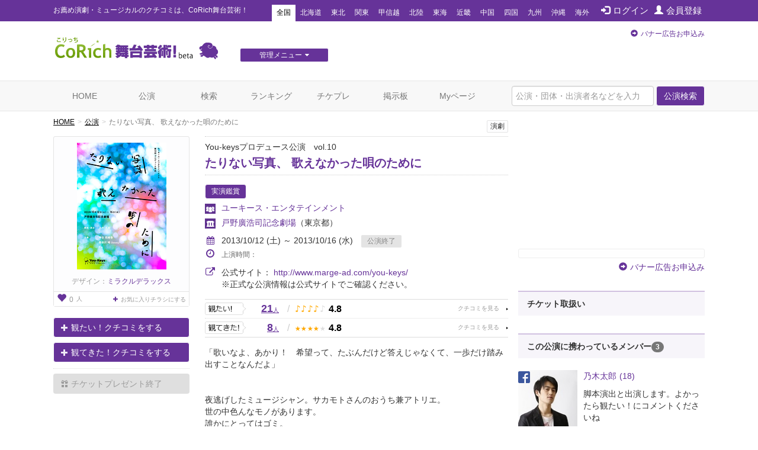

--- FILE ---
content_type: text/html; charset=utf-8
request_url: https://www.google.com/recaptcha/api2/aframe
body_size: 265
content:
<!DOCTYPE HTML><html><head><meta http-equiv="content-type" content="text/html; charset=UTF-8"></head><body><script nonce="4SwdT0pVre6zXfrdSDdowg">/** Anti-fraud and anti-abuse applications only. See google.com/recaptcha */ try{var clients={'sodar':'https://pagead2.googlesyndication.com/pagead/sodar?'};window.addEventListener("message",function(a){try{if(a.source===window.parent){var b=JSON.parse(a.data);var c=clients[b['id']];if(c){var d=document.createElement('img');d.src=c+b['params']+'&rc='+(localStorage.getItem("rc::a")?sessionStorage.getItem("rc::b"):"");window.document.body.appendChild(d);sessionStorage.setItem("rc::e",parseInt(sessionStorage.getItem("rc::e")||0)+1);localStorage.setItem("rc::h",'1764325659096');}}}catch(b){}});window.parent.postMessage("_grecaptcha_ready", "*");}catch(b){}</script></body></html>

--- FILE ---
content_type: text/javascript;charset=UTF-8
request_url: https://s-rtb.send.microad.jp/ad?spot=a91440aaf1ffb8e92edbad5a6e19321b&cb=microadCompass.AdRequestor.callback&url=https%3A%2F%2Fstage.corich.jp%2Fstage%2F49282&vo=true&mimes=%5B100%2C300%2C301%2C302%5D&cbt=1570ce81aaae21019aca010c79&pa=false&ar=false&ver=%5B%22compass.js.v1.20.1%22%5D
body_size: 160
content:
microadCompass.AdRequestor.callback({"spot":"a91440aaf1ffb8e92edbad5a6e19321b","sequence":"2","impression_id":"8410110185373145258"})

--- FILE ---
content_type: text/javascript;charset=UTF-8
request_url: https://s-rtb.send.microad.jp/ad?spot=8c3f211eec6c843616fb13eb86c373b2&cb=microadCompass.AdRequestor.callback&url=https%3A%2F%2Fstage.corich.jp%2Fstage%2F49282&vo=true&mimes=%5B100%2C300%2C301%2C302%5D&cbt=8a9e506ae48790019aca010bff&pa=false&ar=false&ver=%5B%22compass.js.v1.20.1%22%5D
body_size: 160
content:
microadCompass.AdRequestor.callback({"spot":"8c3f211eec6c843616fb13eb86c373b2","sequence":"2","impression_id":"8270410185373145258"})

--- FILE ---
content_type: text/javascript;charset=UTF-8
request_url: https://s-rtb.send.microad.jp/ad?spot=6df4aa8dbbf5de8e409df2976e9e667c&cb=microadCompass.AdRequestor.callback&url=https%3A%2F%2Fstage.corich.jp%2Fstage%2F49282&vo=true&mimes=%5B100%2C300%2C301%2C302%5D&cbt=161bd3ea793c7b019aca010c4d&pa=false&ar=false&ver=%5B%22compass.js.v1.20.1%22%5D
body_size: 160
content:
microadCompass.AdRequestor.callback({"spot":"6df4aa8dbbf5de8e409df2976e9e667c","sequence":"2","impression_id":"8409110185373145258"})

--- FILE ---
content_type: text/javascript;charset=UTF-8
request_url: https://s-rtb.send.microad.jp/ad?spot=2f677c3516dd8f1f7e12696b488d44fe&cb=microadCompass.AdRequestor.callback&url=https%3A%2F%2Fstage.corich.jp%2Fstage%2F49282&vo=true&mimes=%5B100%2C300%2C301%2C302%5D&cbt=24e2c0bcb8a4cc019aca010c3b&pa=false&ar=false&ver=%5B%22compass.js.v1.20.1%22%5D
body_size: 160
content:
microadCompass.AdRequestor.callback({"spot":"2f677c3516dd8f1f7e12696b488d44fe","sequence":"2","impression_id":"8408810185373145258"})

--- FILE ---
content_type: text/javascript;charset=UTF-8
request_url: https://s-rtb.send.microad.jp/ad?spot=f413c5ac32774f749673c55ed7d771a1&cb=microadCompass.AdRequestor.callback&url=https%3A%2F%2Fstage.corich.jp%2Fstage%2F49282&vo=true&mimes=%5B100%2C300%2C301%2C302%5D&cbt=17d15bf1812afa019aca010c29&pa=false&ar=false&ver=%5B%22compass.js.v1.20.1%22%5D
body_size: 160
content:
microadCompass.AdRequestor.callback({"spot":"f413c5ac32774f749673c55ed7d771a1","sequence":"2","impression_id":"8341310185373145258"})

--- FILE ---
content_type: text/javascript;charset=UTF-8
request_url: https://s-rtb.send.microad.jp/ad?spot=e0bdc21891be94bba1414f98d8a31fd8&cb=microadCompass.AdRequestor.callback&url=https%3A%2F%2Fstage.corich.jp%2Fstage%2F49282&vo=true&mimes=%5B100%2C300%2C301%2C302%5D&cbt=ca00081b04e128019aca010c62&pa=false&ar=false&ver=%5B%22compass.js.v1.20.1%22%5D
body_size: 160
content:
microadCompass.AdRequestor.callback({"spot":"e0bdc21891be94bba1414f98d8a31fd8","sequence":"2","impression_id":"8409910185373145258"})

--- FILE ---
content_type: text/javascript;charset=UTF-8
request_url: https://s-rtb.send.microad.jp/ad?spot=cf1d963b5ca8a56004feba3cfa304e53&cb=microadCompass.AdRequestor.callback&url=https%3A%2F%2Fstage.corich.jp%2Fstage%2F49282&vo=true&mimes=%5B100%2C300%2C301%2C302%5D&cbt=9d1d6ad2eb2198019aca010c4f&pa=false&ar=false&ver=%5B%22compass.js.v1.20.1%22%5D
body_size: 160
content:
microadCompass.AdRequestor.callback({"spot":"cf1d963b5ca8a56004feba3cfa304e53","sequence":"2","impression_id":"8408910185373145258"})

--- FILE ---
content_type: text/javascript;charset=UTF-8
request_url: https://s-rtb.send.microad.jp/ad?spot=e0bdc21891be94bba1414f98d8a31fd8&cb=microadCompass.AdRequestor.callback&url=https%3A%2F%2Fstage.corich.jp%2Fstage%2F49282&vo=true&mimes=%5B100%2C300%2C301%2C302%5D&cbt=9e4ce561413bb8019aca010c77&pa=false&ar=false&ver=%5B%22compass.js.v1.20.1%22%5D
body_size: 160
content:
microadCompass.AdRequestor.callback({"spot":"e0bdc21891be94bba1414f98d8a31fd8","sequence":"2","impression_id":"8410010185373145258"})

--- FILE ---
content_type: application/javascript
request_url: https://stage.corich.jp/js/corich.js?20230410
body_size: 2993
content:
/* ========================================================================
 * corich　js
 * ======================================================================== */

/* =========
	ページトップへ
=========== */

$(document).ready(function() {
  var pagetop = $('.pagetop');
  $(window).scroll(function () {
    if ($(this).scrollTop() > 100) {
      pagetop.fadeIn();
    } else {
      pagetop.fadeOut();
    }
  });
  pagetop.click(function () {
    $('body, html').animate({ scrollTop: 0 }, 500);
    return false;
  });
});


/* =========
	カルーセル
=========== */

$(document).ready(function() {
  var owl = $('.owl-carousel');
  owl.owlCarousel({
    margin: 10,
 	autoplay:true,
    autoplayTimeout:5000,
    autoplayHoverPause:true,
    nav: true,
    loop: true,
    responsive: {
      0: {
        items: 1
      },
      600: {
        items: 3,
        slideBy:3
      },
      1000: {
        items: 3,
        slideBy:3

      }
    }
  });
});


/* =========
	スムーズスクロール	(アワードの総評、舞台詳細の説明)
=========== */
$(function(){
  // #で始まるアンカーをクリックした場合に処理
  $('a[href^="#feedback"],a[href^="#comment"]').click(function() {
    // スクロールの速度
    var speed = 400; // ミリ秒
    // アンカーの値取得
    var href= $(this).attr("href");
    // 移動先を取得
    var target = $(href == "#" || href == "" ? 'html' : href);
    // 移動先を数値で取得
    var position = target.offset().top;
    // スムーススクロール
    $('body,html').animate({scrollTop:position}, speed, 'swing');
    return false;
  });
});


/* =========
	スムーズスクロール

※ネタバレBOXと干渉するのでコメントアウト。

$(function() {
  // スクロールのオフセット値
  var offsetY = -10;
  // スクロールにかかる時間
  var time = 500;

  // ページ内リンクのみを取得
  $('a[href^=#]').click(function() {
    // 移動先となる要素を取得
    var target = $(this.hash);
    if (!target.length) return ;
    // 移動先となる値
    var targetY = target.offset().top+offsetY;
    // スクロールアニメーション
    $('html,body').animate({scrollTop: targetY}, time, 'swing');
    // ハッシュ書き換えとく
    window.history.pushState(null, null, this.hash);
    // デフォルトの処理はキャンセル
    return false;
  });
});

=========== */

/* =========
	並び替えのドロップダウン
=========== */


$(function() {
  $(".dropdown-menu li a").click(function(){
    $(this).parents('.dropdown').find('.dropdown-toggle').html($(this).text() + ' <span class="caret"></span>');
    $(this).parents('.dropdown').find('input[name="dropdown-value"]').val($(this).attr("data-value"));
  });
});


/* =========
	ツールチップ
=========== */

$(function () {
  $('[data-toggle="tooltip"]').tooltip();
})


/* =========
	バックリンク
=========== */

$(function(){
  $('a.back_to_prev_link').click(function(){
    history.back();
    return false;
  });
});


--- FILE ---
content_type: text/javascript;charset=UTF-8
request_url: https://s-rtb.send.microad.jp/ad?spot=4a44d0e377100bcc4c58c2c730bce9d2&cb=microadCompass.AdRequestor.callback&url=https%3A%2F%2Fstage.corich.jp%2Fstage%2F49282&vo=true&mimes=%5B100%2C300%2C301%2C302%5D&cbt=4e47c58b7cf0f4019aca010c12&pa=false&ar=false&ver=%5B%22compass.js.v1.20.1%22%5D
body_size: 160
content:
microadCompass.AdRequestor.callback({"spot":"4a44d0e377100bcc4c58c2c730bce9d2","sequence":"2","impression_id":"8270710185373145258"})

--- FILE ---
content_type: text/javascript;charset=UTF-8
request_url: https://s-rtb.send.microad.jp/ad?spot=8c3f211eec6c843616fb13eb86c373b2&cb=microadCompass.AdRequestor.callback&url=https%3A%2F%2Fstage.corich.jp%2Fstage%2F49282&vo=true&mimes=%5B100%2C300%2C301%2C302%5D&cbt=17f2e20a2e499d019aca010bec&pa=false&ar=false&ver=%5B%22compass.js.v1.20.1%22%5D
body_size: 160
content:
microadCompass.AdRequestor.callback({"spot":"8c3f211eec6c843616fb13eb86c373b2","sequence":"2","impression_id":"8270210185373145258"})

--- FILE ---
content_type: text/javascript;charset=UTF-8
request_url: https://s-rtb.send.microad.jp/ad?spot=62af176cb0a817ddec86c2b4e014c59b&cb=microadCompass.AdRequestor.callback&url=https%3A%2F%2Fstage.corich.jp%2Fstage%2F49282&vo=true&mimes=%5B100%2C300%2C301%2C302%5D&cbt=55220520f26738019aca010c15&pa=false&ar=false&ver=%5B%22compass.js.v1.20.1%22%5D
body_size: 160
content:
microadCompass.AdRequestor.callback({"spot":"62af176cb0a817ddec86c2b4e014c59b","sequence":"2","impression_id":"8270610185373145258"})

--- FILE ---
content_type: text/javascript;charset=UTF-8
request_url: https://s-rtb.send.microad.jp/ad?spot=62af176cb0a817ddec86c2b4e014c59b&cb=microadCompass.AdRequestor.callback&url=https%3A%2F%2Fstage.corich.jp%2Fstage%2F49282&vo=true&mimes=%5B100%2C300%2C301%2C302%5D&cbt=81afd9908783b8019aca010c02&pa=false&ar=false&ver=%5B%22compass.js.v1.20.1%22%5D
body_size: 160
content:
microadCompass.AdRequestor.callback({"spot":"62af176cb0a817ddec86c2b4e014c59b","sequence":"2","impression_id":"8270510185373145258"})

--- FILE ---
content_type: text/javascript;charset=UTF-8
request_url: https://s-rtb.send.microad.jp/ad?spot=4a44d0e377100bcc4c58c2c730bce9d2&cb=microadCompass.AdRequestor.callback&url=https%3A%2F%2Fstage.corich.jp%2Fstage%2F49282&vo=true&mimes=%5B100%2C300%2C301%2C302%5D&cbt=1097dd566a7f5e019aca010c26&pa=false&ar=false&ver=%5B%22compass.js.v1.20.1%22%5D
body_size: 161
content:
microadCompass.AdRequestor.callback({"spot":"4a44d0e377100bcc4c58c2c730bce9d2","sequence":"2","impression_id":"8270310185373145258"})

--- FILE ---
content_type: text/javascript;charset=UTF-8
request_url: https://s-rtb.send.microad.jp/ad?spot=2f677c3516dd8f1f7e12696b488d44fe&cb=microadCompass.AdRequestor.callback&url=https%3A%2F%2Fstage.corich.jp%2Fstage%2F49282&vo=true&mimes=%5B100%2C300%2C301%2C302%5D&cbt=5df2b71bc29cf4019aca010c28&pa=false&ar=false&ver=%5B%22compass.js.v1.20.1%22%5D
body_size: 160
content:
microadCompass.AdRequestor.callback({"spot":"2f677c3516dd8f1f7e12696b488d44fe","sequence":"2","impression_id":"8341410185373145258"})

--- FILE ---
content_type: text/javascript;charset=UTF-8
request_url: https://s-rtb.send.microad.jp/ad?spot=6df4aa8dbbf5de8e409df2976e9e667c&cb=microadCompass.AdRequestor.callback&url=https%3A%2F%2Fstage.corich.jp%2Fstage%2F49282&vo=true&mimes=%5B100%2C300%2C301%2C302%5D&cbt=9d5d47d9759960019aca010c50&pa=false&ar=false&ver=%5B%22compass.js.v1.20.1%22%5D
body_size: 160
content:
microadCompass.AdRequestor.callback({"spot":"6df4aa8dbbf5de8e409df2976e9e667c","sequence":"2","impression_id":"8409810185373145258"})

--- FILE ---
content_type: text/javascript;charset=UTF-8
request_url: https://s-rtb.send.microad.jp/ad?spot=a91440aaf1ffb8e92edbad5a6e19321b&cb=microadCompass.AdRequestor.callback&url=https%3A%2F%2Fstage.corich.jp%2Fstage%2F49282&vo=true&mimes=%5B100%2C300%2C301%2C302%5D&cbt=413855a7897110019aca010c64&pa=false&ar=false&ver=%5B%22compass.js.v1.20.1%22%5D
body_size: 160
content:
microadCompass.AdRequestor.callback({"spot":"a91440aaf1ffb8e92edbad5a6e19321b","sequence":"2","impression_id":"8410310185373145258"})

--- FILE ---
content_type: text/javascript;charset=UTF-8
request_url: https://s-rtb.send.microad.jp/ad?spot=cf1d963b5ca8a56004feba3cfa304e53&cb=microadCompass.AdRequestor.callback&url=https%3A%2F%2Fstage.corich.jp%2Fstage%2F49282&vo=true&mimes=%5B100%2C300%2C301%2C302%5D&cbt=2510e2490b36c8019aca010c3d&pa=false&ar=false&ver=%5B%22compass.js.v1.20.1%22%5D
body_size: 160
content:
microadCompass.AdRequestor.callback({"spot":"cf1d963b5ca8a56004feba3cfa304e53","sequence":"2","impression_id":"8409410185373145258"})

--- FILE ---
content_type: text/javascript;charset=UTF-8
request_url: https://s-rtb.send.microad.jp/ad?spot=f413c5ac32774f749673c55ed7d771a1&cb=microadCompass.AdRequestor.callback&url=https%3A%2F%2Fstage.corich.jp%2Fstage%2F49282&vo=true&mimes=%5B100%2C300%2C301%2C302%5D&cbt=17c622da2fd907019aca010c3c&pa=false&ar=false&ver=%5B%22compass.js.v1.20.1%22%5D
body_size: 160
content:
microadCompass.AdRequestor.callback({"spot":"f413c5ac32774f749673c55ed7d771a1","sequence":"2","impression_id":"8409010185373145258"})

--- FILE ---
content_type: application/javascript
request_url: https://stage.corich.jp/js/cpick.js
body_size: 36750
content:
// Copyright 2007-2009 futomi  http://www.html5.jp/
//
// Licensed under the Apache License, Version 2.0 (the "License");
// you may not use this file except in compliance with the License.
// You may obtain a copy of the License at
//
//   http://www.apache.org/licenses/LICENSE-2.0
//
// Unless required by applicable law or agreed to in writing, software
// distributed under the License is distributed on an "AS IS" BASIS,
// WITHOUT WARRANTIES OR CONDITIONS OF ANY KIND, either express or implied.
// See the License for the specific language governing permissions and
// limitations under the License.
//
// cpick.js v1.0.0

(function () {

/* -------------------------------------------------------------------
* constructor
* ----------------------------------------------------------------- */
cpick = function (trigger, target, p) {
	if( typeof(trigger) == "undefined" || ! trigger ) { return; }
	if( typeof(target) == "undefined" || ! target ) { return; }
	if( typeof(p) == "undefined" || ! p ) { return; }
	//
	if( ! /^input$/i.test(target.nodeName) || ! /^text$/.test(target.type) ) { return; }
	if( ! /^(input|button)$/i.test(trigger.nodeName) ) { return; }
	/* -------------------------------------------------------------------
	* default settings
	* ----------------------------------------------------------------- */
	var dp = {
		width: 200,
		height: 160,
		grid: 1,
		gridie: 2,
		show: 3,
		hide: 3,
		coloring: false
	};
	/* -------------------------------
	* initialize parameters
	* ----------------------------- */
	if( typeof(p) == "undefined" ) { p = {}; }
	for( var k in dp ) {
		if( typeof(p[k]) == "undefined" ) {
			p[k] = dp[k];
		}
	}
	// width of progress bar
	p.width = parseFloat(p.width);
	if( p.width < 100 ) {
		p.width = 100;
	} else if( p.width > 400 ) {
		p.width = 400;
	}
	// height of progress bar
	p.height = parseFloat(p.height);
	if( p.height < 100 ) {
		p.height = 100;
	} else if( p.height > 400 ) {
		p.height = 400;
	}
	// grid size of color palette
	p.grid = parseInt(p.grid);
	if( p.grid < 1 ) {
		p.grid = 1;
	} else if( p.grid > 5 ) {
		p.grid = 5;
	}
	// grid size of color palette for Internet Explorer
	p.gridie = parseInt(p.gridie);
	if( p.gridie < 1 ) {
		p.gridie = 1;
	} else if( p.gridie > 5 ) {
		p.gridie = 5;
	}
	// show speed
	p.show = parseInt(p.show);
	if( p.show < 0 ) {
		p.show = 0;
	} else if( p.show > 5 ) {
		p.show = 5;
	}
	// hide speed
	p.hide = parseInt(p.hide);
	if( p.hide < 0 ) {
		p.hide = 0;
	} else if( p.hide > 5 ) {
		p.hide = 5;
	}
	// boolean parameters
	var boolean_params = ["coloring"];
	for( var i=0; i<boolean_params.length; i++ ) {
		var k = boolean_params[i];
		if( typeof(p[k]) == "string" ) {
			if(p[k] == "true") {
				p[k] = true;
			} else if(p[k] == "false") {
				p[k] = false;
			}
		} else if( typeof(p[k]) != "boolean" ) {
			p[k] = dp[k];
		}
	}
	/* -------------------------------
	* save initialize parameters
	* ----------------------------- */
	var initp = {};
	for( var k in p ) {
		var v = p[k];
		initp[k] = v;
	}
	//
	this.p = p;
	this.initp = initp;
	this.nodes = {
		trigger: trigger,
		target: target,
		panel: null,
		palette: null,
		bar: null,
		pind: null,
		bind: null
	};
	// current color
	this.hls = { h:180, l:0.5, s:0.5 };
	this.rgb = { r:63, g:191, b:191 };
};

/* -------------------------------------------------------------------
* prototypes
* ----------------------------------------------------------------- */
var proto = cpick.prototype;

/* -------------------------------------------------------------------
* public methods
* ----------------------------------------------------------------- */

proto.prepare = function() {
	// set the current color
	var text = this.nodes.target.value;
	if( typeof(text) == "string" && text != "" ) {
		var rgb = this._conv_color_to_rgb(text);
		if( rgb != null ) {
			this.rgb = rgb;
			this.hls = this._rgb_to_hls(rgb);
		}
		// coloring the trigger element
		if(this.p.coloring == true) {
			this._coloring_trigger();
		}
	}
};

proto.flip = function() {
	var panel = this.nodes.panel;
	if(panel && this.nodes.panel.style.display != "none") {
		this.hide();
	} else {
		this.show();
	}
};

proto.show = function() {
	var panel = this.nodes.panel;
	if( typeof(panel) == "undefined" || ! panel ) {
		panel = this._create_panel();
		this.nodes.panel = panel;
		panel.style.display = "none";
	} else {
		if(panel._resizing == true) { return; }
	}
	var pos = this._get_element_abs_pos(this.nodes.trigger);
	//panel.style.top = pos.top + "px";
	//panel.style.left = (pos.left + pos.width + 10) + "px";
	panel.style.top = (pos.top + pos.height + 10) + "px";
	panel.style.left = (pos.left) + "px";
	this._show_selected_color_infomations();
	this._set_indicators();
	if(panel.style.display == "none") {
		panel.style.zIndex += 1;
		this._show_element(panel, this.p.show);
	}
};

proto.hide = function() {
	var panel = this.nodes.panel;
	if( panel == null ) { return; }
	if(panel._resizing == true) { return; }
	panel.style.zIndex = 1;
	this._hide_element(panel, this.p.hide);
};

/* -------------------------------------------------------------------
* private methods
* ----------------------------------------------------------------- */

proto._create_panel = function() {
	var p = this.p;
	var el = this.nodes.target;
	var margin = p.width * 0.03;
	var footer_height = 20;
	var border_width = 1;
	// outer frame
	var panel = this._create_div_node();
	panel._resizing = false;
	this._set_styles(panel, {
		borderColor: "#aaaaaa #666666 #666666 #aaaaaa",
		borderStyle: "solid",
		borderWidth: border_width + "px",
		backgroundColor: "#dddddd",
		width: p.width + "px",
		height: p.height + "px",
		position: "absolute",
		overflow: "hidden",
		display: "none",
		zIndex: 1
	});
	//
	var canvas = document.createElement("CANVAS");
	if ( canvas && canvas.getContext ) {
		canvas.width = p.width;
		canvas.height = p.height;
		this._set_styles(canvas, {
			position: "absolute",
			left: "0px",
			top: "0px"
		});
		var ctx = canvas.getContext('2d');
		var grad  = ctx.createLinearGradient(0,0, 0,p.height);
		grad.addColorStop(0, "#ffffff");
		grad.addColorStop(0.05, "#dddddd");
		grad.addColorStop(0.95, "#dddddd");
		grad.addColorStop(1, "#bbbbbb");
		ctx.fillStyle = grad;
		ctx.fillRect(0, 0, p.width, p.height);
		panel.appendChild(canvas);
	} else if(document.uniqueID) {
		var vml = "";
		vml += '<v:rect style="left:-1px; top:0px; width:' + p.width + 'px; height:' + p.height + 'px; position:absolute;" filled="true" stroked="false">';
		vml += '<v:fill type="gradient" color="#bbbbbb" color2="#ffffff" colors="5% #dddddd,95%#dddddd" />';
		vml += '</v:rect>';
		panel.innerHTML = vml;
	}
	this.nodes.panel = panel;
	document.body.appendChild(panel);
	// color palette
	var palette = this._create_div_node();
	this._set_styles(palette, {
		borderColor: "#888888 #ffffff #ffffff #888888",
		borderStyle: "solid",
		borderWidth: border_width + "px",
		backgroundColor: "#dddddd",
		width: ( (p.width - margin * 3) * 0.9 - border_width * 2 ) + "px",
		height: (p.height - footer_height - border_width * 2 - margin * 3) + "px",
		position: "absolute",
		left: margin + "px",
		top: margin + "px",
		overflow: "hidden",
		cursor: "pointer"
	});
	this.nodes.palette = palette;
	this._draw_palette();
	panel.appendChild(palette);
	// lightness bar
	var bar = this._create_div_node();
	this._set_styles(bar, {
		borderColor: "#888888 #ffffff #ffffff #888888",
		borderStyle: "solid",
		borderWidth: border_width + "px",
		backgroundColor: "#dddddd",
		width: ( (p.width - margin * 3) * 0.1 - border_width * 4 ) + "px",
		height: (p.height - footer_height - border_width * 2 - margin * 3) + "px",
		position: "absolute",
		left: ( (p.width - margin * 3) * 0.9 + border_width * 2 + margin * 2 ) + "px",
		top: margin + "px",
		overflow: "hidden",
		cursor: "pointer"
	});
	this.nodes.bar = bar;
	panel.appendChild(bar);
	// palette indicator
	var ie_quirks = false;
	if( document.uniqueID && document.compatMode == "BackCompat" ) {
		ie_quirks = true;
	}
	var pind = this._create_div_node();
	this._set_styles(pind, {
		backgroundColor: "transparent",
		border: "1px solid white",
		width: ie_quirks ? "5px" : "3px",
		height: ie_quirks ? "5px" : "3px",
		position: "absolute",
		left: "0px",
		top: "0px"
	});
	palette.appendChild(pind);
	this.nodes.pind = pind;
	// bar indicator
	var bind = this._create_div_node();
	this._set_styles(bind, {
		backgroundColor: "transparent",
		borderTop: "1px solid #888888",
		borderBottom: "1px solid #ffffff",
		width: bar.style.width,
		height: "5px",
		position: "absolute",
		left: "0px",
		top: "0px"
	});
	//
	var bind2 = this._create_div_node();
	this._set_styles(bind2, {
		backgroundColor: "transparent",
		borderTop: "1px solid #ffffff",
		borderBottom: "1px solid #888888",
		width: "100%",
		height: "3px"
	});
	bind.appendChild(bind2);
	//
	bar.appendChild(bind);
	this.nodes.bind = bind;
	// footer top
	ft_top = (p.height - footer_height - margin) + "px";
	// footer box
	var ft = this._create_div_node();
	this._set_styles(ft, {
		position: "absolute",
		top: ft_top,
		left: palette.style.left,
		width: (p.width - margin * 2) + "px",
		whiteSpace: "nowrap"
	});
	panel.appendChild(ft);
	//
	this._draw_lightness_bar();
	// selected color box
	var cbox = document.createElement("INPUT");
	cbox.type = "text";
	cbox.disabled = true;
	this._set_styles(cbox, {
		width: "30px",
		ackgroundColor: "#dddddd",
		fontFamily: "Arial,sans-serif",
		fontSize: "11px",
		marginRight: "3px",
		verticalAlign: "middle"
	});
	this.nodes.cbox = cbox;
	ft.appendChild(cbox);
	// selected color text box
	var tbox = document.createElement("INPUT");
	tbox.type = "text";
	tbox.maxLength = 7;
	this._set_styles(tbox, {
		width: "50px",
		fontSize: "11px",
		fontFamily: "Arial,sans-serif",
		marginRight: "3px",
		paddingLeft: "3px",
		borderWidth: border_width + "px",
		verticalAlign: "middle"
	});
	this.nodes.tbox = tbox;
	ft.appendChild(tbox);
	// OK button
	var okb = document.createElement("INPUT");
	okb.type = "button";
	okb.value = " O K ";
	this._set_styles(okb, {
		marginTop: "0px",
		marginBottom: "0px",
		marginRight: "3px",
		paddingLeft: "2px",
		paddingRight: "2px",
		fontFamily: "Arial,sans-serif",
		fontSize: "10px",
		verticalAlign: "middle"
	});
	ft.appendChild(okb);
	// Cancel button
	var ccb = document.createElement("INPUT");
	ccb.type = "button";
	ccb.value = "Close";
	this._set_styles(ccb, {
		marginTop: "0px",
		marginBottom: "0px",
		paddingLeft: "2px",
		paddingRight: "2px",
		fontFamily: "Arial,sans-serif",
		fontSize: "10px",
		verticalAlign: "middle"
	});
	ft.appendChild(ccb);
	// set event listeners
	var _this = this;
	_add_event_listener(palette, "mousedown", function(e) { _this._pallet_clicked(e); });
	_add_event_listener(bar, "mousedown", function(e) { _this._lightness_bar_clicked(e); });
	_add_event_listener(okb, "click", function(e) { _this._ok_clicked(e); });
	_add_event_listener(ccb, "click", function(e) { _this._cencel_clicked(e); });
	_add_event_listener(panel, "mousemove", function(e) {
		prevent_default(e);
		stop_propagation(e);
	});
	this._palette_drag_event_prepare();
	this._lightness_bar_drag_event_prepare();
	_add_event_listener(document, "mousedown", function(e) { _this.hide(); });
	_add_event_listener(this.nodes.target, "mousedown", function(e) { stop_propagation(e); });
	_add_event_listener(this.nodes.trigger, "mousedown", function(e) { stop_propagation(e); });
	_add_event_listener(panel, "mousedown", function(e) { stop_propagation(e); });
	_add_event_listener(okb, "mousedown", function(e) { stop_propagation(e); });
	_add_event_listener(ccb, "mousedown", function(e) { stop_propagation(e); });
	//
	return panel;
};

proto._palette_drag_event_prepare = function() {
	var palette = this.nodes.palette;
	var panel = this.nodes.panel;
	palette._dragging = false;
	var mouse_down = function(o, e) {
		prevent_default(e);
		stop_propagation(e);
		o.nodes.palette._dragging = true;
	};
	var mouse_up = function(o, e) {
		prevent_default(e);
		stop_propagation(e);
		o.nodes.palette._dragging = false;
	};
	var mouse_move = function(o, e) {
		if(o.nodes.palette._dragging != true) { return; }
		prevent_default(e);
		stop_propagation(e);
		// clicked coordinates in the palette
		var pos = o._get_mouse_position(e, o.nodes.palette);
		//
		o._pallet_moved(pos.x, pos.y);
	};
	var mouse_move_panel = function(o, e) {
		o.nodes.palette._dragging = false;
	};
	var _this = this;
	_add_event_listener(palette, "mousedown", function(e) { mouse_down(_this, e); });
	_add_event_listener(palette, "mouseup", function(e) { mouse_up(_this, e); });
	_add_event_listener(palette, "mousemove", function(e) { mouse_move(_this, e); });
	_add_event_listener(panel, "mousemove", function(e) { mouse_move_panel(_this, e); });
};

proto._lightness_bar_drag_event_prepare = function() {
	var bar = this.nodes.bar;
	var panel = this.nodes.panel;
	bar._dragging = false;
	var mouse_down = function(o, e) {
		prevent_default(e);
		stop_propagation(e);
		o.nodes.bar._dragging = true;
	};
	var mouse_up = function(o, e) {
		prevent_default(e);
		stop_propagation(e);
		o.nodes.bar._dragging = false;
	};
	var mouse_move = function(o, e) {
		if(o.nodes.bar._dragging != true) { return; }
		prevent_default(e);
		stop_propagation(e);
		var pos = o._get_mouse_position(e, o.nodes.bar);
		o._lightness_bar_moved(pos.y);
	};
	var mouse_move_panel = function(o, e) {
		o.nodes.bar._dragging = false;
	};
	var _this = this;
	_add_event_listener(bar, "mousedown", function(e) { mouse_down(_this, e); });
	_add_event_listener(bar, "mouseup", function(e) { mouse_up(_this, e); });
	_add_event_listener(bar, "mousemove", function(e) { mouse_move(_this, e); });
	_add_event_listener(panel, "mousemove", function(e) { mouse_move_panel(_this, e); });
};

proto._set_styles = function(el, s) {
	for( var k in s ) {
		el.style[k] = s[k];
	}
};

proto._set_indicators = function() {
	var hls = this.hls;
	var nodes = this.nodes;
	// plette indicator
	var pind_w = parseInt( nodes.pind.style.width ) + parseInt( nodes.pind.style.borderLeftWidth ) + parseInt( nodes.pind.style.borderRightWidth );
	var pind_h = parseInt( nodes.pind.style.height ) + parseInt( nodes.pind.style.borderTopWidth ) + parseInt( nodes.pind.style.borderBottomWidth );
	var palette_w = parseInt( nodes.palette.style.width);
	var palette_h = parseInt( nodes.palette.style.height);
	nodes.pind.style.left = ( palette_w * hls.h / 360 - pind_w / 2 ) + "px";
	nodes.pind.style.top = ( palette_h * (1 - hls.s) - pind_h / 2 ) + "px";
	// bar indicator
	var bind_h = parseInt( nodes.bind.style.height ) + parseInt( nodes.bind.style.borderTopWidth ) + parseInt( nodes.bind.style.borderBottomWidth );
	nodes.bind.style.top = ( parseInt(nodes.bar.style.height) * (1 - hls.l) - bind_h / 2 ) + "px";
};

proto._coloring_trigger = function() {
	var tstyle = this.nodes.trigger.style;
	// set background color of the trigger element
	tstyle.backgroundColor = this._conv_rgb_to_css_hex(this.rgb);
	// set font color of the trigger element
	if(this.hls.l > 0.5) {
		tstyle.color = "#000000";
	} else {
		tstyle.color = "#ffffff";
	}
};

proto._ok_clicked = function(e) {
	prevent_default(e);
	stop_propagation(e);
	this.nodes.target.value = this.nodes.tbox.value;
	if(this.p.coloring == true) {
		this._coloring_trigger();
	}
	this.hide();
	this._focus_to_target();
};

proto._cencel_clicked = function(e) {
	prevent_default(e);
	stop_propagation(e);
	this.hide();
	this._focus_to_target();
};

proto._focus_to_target = function() {
	var target = this.nodes.target;
	target.focus();
	// move a cursor to the end of the text in the text box
	var pos = target.value.length;
	if(target.setSelectionRange) {
		// for Firefox,Opera,Safari
		target.setSelectionRange(pos,pos); 
	} else if(target.createTextRange) {
		// for Internet Explorer
		var range = target.createTextRange();
		range.move('character', pos);
		range.select();
	}
};

proto._pallet_clicked = function(e) {
	prevent_default(e);
	stop_propagation(e);
	var p = this.p;
	var nodes = this.nodes;
	// clicked coordinates in the palette
	var pos = this._get_mouse_position(e, nodes.palette);
	//
	this._pallet_moved(pos.x, pos.y);
};

proto._pallet_moved = function(x, y) {
	var palette = this.nodes.palette;
	// set Hue and Saturation
	this.hls.h = x * 359 / parseInt(palette.style.width);
	this.hls.s = 1 - y / parseInt(palette.style.height);
	// set RGB
	this.rgb = this._hls_to_rgb(this.hls);
	// draw the lightness_bar
	this._draw_lightness_bar();
	// move indicators
	this._set_indicators();
	// show selected color infomations
	this._show_selected_color_infomations();
};

proto._lightness_bar_clicked= function(e) {
	//prevent_default(e);
	//stop_propagation(e);
	var p = this.p;
	// clicked coordinates in the palette
	var pos = this._get_mouse_position(e, this.nodes.bar);
	//
	this._lightness_bar_moved(pos.y);
};

proto._get_mouse_position = function(e, el) {
	var elp = this._get_element_abs_pos(el);
	var elx = elp.left;
	var ely = elp.top;

	var de_scroll_left = document.documentElement.scrollLeft;
	var de_scroll_top = document.documentElement.scrollTop;
	var bd_scroll_left = document.body.scrollLeft;
	var bd_scroll_top = document.body.scrollTop;
	var scroll_left = 0;
	var scroll_top = 0;
	if( typeof(de_scroll_left) != "undefined" && de_scroll_left > 0 ) {
		scroll_left = de_scroll_left;
	} else if( typeof(bd_scroll_left) != "undefined" && bd_scroll_left > 0 ) {
		scroll_left = bd_scroll_left;
	}
	if( typeof(de_scroll_top) != "undefined" && de_scroll_top > 0 ) {
		scroll_top = de_scroll_top;
	} else if( typeof(bd_scroll_top) != "undefined" && bd_scroll_top > 0 ) {
		scroll_top = bd_scroll_top;
	}
	//var msx = e.pageX ? e.pageX : scroll_left + e.clientX;
	//var msy = e.pageY ? e.pageY : scroll_top + e.clientY;
	var msx = scroll_left + e.clientX;
	var msy = scroll_top + e.clientY;
	var x = msx - elx;
	var y = msy - ely;
	return {x:x, y:y};
};

proto._lightness_bar_moved= function(y) {
	var bar = this.nodes.bar;
	// set Lightness
	this.hls.l = 1 - y / parseInt(bar.style.height);
	// set RGB
	this.rgb = this._hls_to_rgb(this.hls);
	// move indicators
	this._set_indicators();
	// show selected color infomations
	this._show_selected_color_infomations();
};

proto._show_selected_color_infomations = function() {
	var color = this._conv_rgb_to_css_hex(this.rgb);
	this.nodes.cbox.style.backgroundColor = color;
	this.nodes.tbox.value = color;
};

proto._draw_lightness_bar = function() {
	var el = this.nodes.bar;
	var bind = this.nodes.bind;
	this._clear_child_nodes(el);
	var canvas = document.createElement("CANVAS");
	if ( canvas && canvas.getContext ) {
		this._draw_lightness_bar_by_canvas(canvas);
	} else if(document.uniqueID) {
		this._draw_lightness_bar_by_vml();
	}
	el.appendChild(bind);
};

proto._draw_lightness_bar_by_vml = function() {
	var el = this.nodes.bar;
	this._clear_child_nodes(el);
	var p = this.p;
	var w = parseInt(el.style.width);
	var h = parseInt(el.style.height);
	var hls = { h:this.hls.h, l:this.hls.l, s:this.hls.s };
	//
	hls.l = 0;
	var rgb1 = this._hls_to_rgb(hls);
	var c1 = this._conv_rgb_to_css_hex(rgb1);
	//
	hls.l = 1;
	var rgb2 = this._hls_to_rgb(hls);
	var c2 = this._conv_rgb_to_css_hex(rgb2);
	//
	var vml = "";
	vml += '<v:rect style="left:-1px; top:0px; width:' + w + 'px; height:' + h + 'px; position:absolute;" filled="true" stroked="false">';
	vml += '<v:fill type="gradient" color="' + c1 + '" color2="' + c2 + '" colors="';
	for( var i=1; i<=9; i++ ) {
		hls.l = i / 10;
		var rgb = this._hls_to_rgb(hls);
		var c = this._conv_rgb_to_css_hex(rgb);
		vml += (i*10) + '% ' + c;
		if(i != 9) {
			vml += ',';
		}
	}
	vml += '" />';
	vml += '</v:rect>';
	el.innerHTML = vml;
};

proto._draw_lightness_bar_by_canvas = function(canvas) {
	var el = this.nodes.bar;
	this._clear_child_nodes(el);
	var p = this.p;
	var w = parseInt(el.style.width) + 1;
	var h = parseInt(el.style.height);
	canvas.style.margin = "0px";
	canvas.style.padding = "0px";
	canvas.width = w;
	canvas.height = h;
	el.appendChild(canvas);
	var ctx = canvas.getContext('2d');
	var hls = { h:this.hls.h, l:this.hls.l, s:this.hls.s };
	var grad  = ctx.createLinearGradient(0,0, 0,h);
	for( var i=0; i<=10; i++ ) {
		hls.l = 1 - ( i / 10 );
		var rgb = this._hls_to_rgb(hls);
		var c = this._conv_rgb_to_css(rgb);
		grad.addColorStop(i/10, c);
	}
	ctx.fillStyle = grad;
	ctx.fillRect(0, 0, w, h);
};

proto._draw_palette = function() {
	var canvas = document.createElement("CANVAS");
	if ( canvas && canvas.getContext ) {
		this._draw_palette_by_canvas(canvas);
	} else if(document.uniqueID) {
		this._draw_palette_by_vml();
	}
};

proto._draw_palette_by_vml = function() {
	var el = this.nodes.palette
	var p = this.p;
	var w = parseInt(el.style.width);
	var h = parseInt(el.style.height);
	var hls = {};
	hls.l = 0.5;
	var vml = "";
	var gridw = p.gridie + 1;
	for( var x=-1; x<w; x+=p.gridie ) {
		hls.h = 359 * ( x / w );
		//
		hls.s = 0;
		var rgb1 = this._hls_to_rgb(hls);
		var c1 = this._conv_rgb_to_css_hex(rgb1);
		//
		hls.s = 1;
		var rgb2 = this._hls_to_rgb(hls);
		var c2 = this._conv_rgb_to_css_hex(rgb2);
		//
		vml += '<v:rect style="left:' + x + 'px; top:0px; width:' + gridw + 'px; height:' + h + 'px; position:absolute;" filled="true" stroked="false">';
		vml += '<v:fill type="gradient" color="' + c1 + '" color2="' + c2 + '" colors="';
		for( var i=1; i<=9; i++ ) {
			hls.s = i / 10;
			var rgb = this._hls_to_rgb(hls);
			var c = this._conv_rgb_to_css_hex(rgb);
			vml += (i*10) + '% ' + c;
			if(i != 9) {
				vml += ',';
			}
		}
		vml += '" />';
		vml += '</v:rect>';
	}
	el.innerHTML = vml;
};

proto._draw_palette_by_canvas = function(canvas) {
	var el = this.nodes.palette
	var p = this.p;
	var w = parseInt(el.style.width);
	var h = parseInt(el.style.height);
	canvas.style.margin = "0px";
	canvas.style.padding = "0px";
	canvas.width = w;
	canvas.height = h;
	el.appendChild(canvas);
	//
	var ctx = canvas.getContext('2d');
	var hls = {};
	hls.l = 0.5;
	var gridw = p.grid;
	for( var x=0; x<w; x+=p.grid ) {
		hls.h = 359 * ( x / w );
		var grad  = ctx.createLinearGradient(0,0, 0,h);
		for( var i=0; i<=10; i++ ) {
			hls.s = 1 - ( i / 10 );
			var rgb = this._hls_to_rgb(hls);
			var c = this._conv_rgb_to_css(rgb);
			grad.addColorStop(i/10, c);
		}
		ctx.fillStyle = grad;
		ctx.fillRect(x, 0, gridw, h);
	}
};

proto._clear_child_nodes = function(el) {
	while (el.firstChild) {
		el.removeChild(el.firstChild);
	}
};

proto._create_div_node = function() {
	var node = document.createElement("DIV");
	node.style.margin = "0px";
	node.style.padding = "0px";
	node.style.fontSize = "0px";
	return node;
};

proto._conv_rgb_to_css = function(rgb) {
	if( typeof(rgb.a) == "undefined" ) {
		return "rgb(" + rgb.r + "," + rgb.g + "," + rgb.b + ")";
	} else {
		return "rgba(" + rgb.r + "," + rgb.g + "," + rgb.b + "," + rgb.a + ")";
	}
};

proto._conv_rgb_to_css_hex = function(rgb) {
	var r = rgb.r.toString(16);
	var g = rgb.g.toString(16);
	var b = rgb.b.toString(16);
	if( r.length == 1 ) { r = "0" + r; }
	if( g.length == 1 ) { g = "0" + g; }
	if( b.length == 1 ) { b = "0" + b; }
	return "#" + r + g + b;
};

/* -------------------------------------------------------------------
* http://image-d.isp.jp/commentary/color_cformula/HLS.html
* ----------------------------------------------------------------- */
proto._rgb_to_hls = function(rgb) {
	var R = rgb.r / 255;
	var G = rgb.g / 255;
	var B = rgb.b / 255;
	var MAX = Math.max(R, Math.max(G, B));
	var MIN = Math.min(R, Math.min(G, B));
	var hls = {};
	hls.l = ( MAX + MIN ) / 2;
	if(MAX == MIN) {
		hls.s = 0;
		hls.h = 0;
	} else {
		if(hls.l <= 0.5) {
			hls.s = ( MAX - MIN ) / ( MAX + MIN );
		} else {
			hls.s = ( MAX - MIN ) / ( 2 - MAX - MIN );
		}
		var Cr = ( MAX - R ) / ( MAX - MIN );
		var Cg = ( MAX - G ) / ( MAX - MIN );
		var Cb = ( MAX - B ) / ( MAX - MIN );
		if( R == MAX ) {
			hls.h = Cb - Cg;
		} else if( G == MAX ) {
			hls.h = 2 + Cr - Cb;
		} else if( B = MAX ) {
			hls.h = 4 + Cg - Cr;
		}
		hls.h = 60 * hls.h;
		if(hls.h < 0) {
			hls.h += 360;
		}
	}
	return hls;
};

/* -------------------------------------------------------------------
* http://image-d.isp.jp/commentary/color_cformula/HLS.html
* ----------------------------------------------------------------- */
proto._hls_to_rgb = function(hls) {
	var H = hls.h;	// hue [0-359]
	var L = hls.l;	// lightness [0-1]
	var S = hls.s;	// saturation [0-1]
	var R = 0;	// red [0-1]
	var G = 0;	// green [0-1]
	var B = 0;	// blue [0-1]
	//
	if(S==0) {
		R = L;
		G = L;
		B = L;
	} else {
		var MAX = L*(1+S);
		if( L > 0.5 ) {
			MAX = L*(1-S)+S;
		}
		var MIN = 2 * L - MAX;
		var h = H + 120;
		if( h >= 360 ) { h = h - 360; }
		if( h < 60 ) {
			R = MIN + ( MAX - MIN ) * h / 60;
		} else if( h < 180 ) {
			R = MAX;
		} else if( h < 240 ) {
			R = MIN + ( MAX - MIN ) * ( 240 - h ) / 60;
		} else {
			R = MIN;
		}
		h = H;
		if( h < 60 ) {
			G = MIN + ( MAX - MIN ) * h / 60;
		} else if( h < 180 ) {
			G = MAX;
		} else if( h < 240 ) {
			G = MIN + ( MAX - MIN ) * ( 240 - h ) / 60;
		} else {
			G = MIN;
		}
		h = H - 120;
		if( h < 0 ) { h = h + 360; }
		if( h < 60 ) {
			B = MIN + ( MAX - MIN ) * h / 60;
		} else if( h < 180 ) {
			B = MAX;
		} else if( h < 240 ) {
			B = MIN + ( MAX - MIN ) * ( 240 - h ) / 60;
		} else {
			B = MIN;
		}
	}
	//
	var rgb = {
		r: Math.abs( parseInt(R * 255) ),
		g: Math.abs( parseInt(G * 255) ),
		b: Math.abs( parseInt(B * 255) )
	}
	return rgb;
};

proto._show_element = function(el, speed) {
	var s = el.style;
	if( typeof(speed) == "undefined" ) {
		speed = 0;
	} else {
		speed = parseInt(speed);
	}
	if(speed < 0) {
		speed = 0;
	} else if(speed > 5) {
		speed = 5;
	}
	if(speed == 0) {
		s.display = "";
		return;
	}
	var width = parseInt(s.width);
	var height = parseInt(s.height);
	s.width = "0px";
	s.height = "0px";
	s.display = "";
	var w = 0;
	var h = 0;
	var scale_up = function() {
		el._resizing = true;
		w += ( width * speed / 50 );
		h += ( height * speed / 50 );
		if(w > width) { w = width; }
		if(h > height) { h = height; }
		s.width = w + "px";
		s.height = h + "px";
		if( w < width || h < height ) {
			setTimeout(scale_up, 10);
		} else {
			s.display = "";
			s.width = width + "px";
			s.height = height + "px";
			el._resizing = false;
		}
	};
	scale_up();
};

proto._hide_element = function(el, speed) {
	if( typeof(speed) == "undefined" ) {
		speed = 0;
	} else {
		speed = parseInt(speed);
	}
	if(speed < 0) {
		speed = 0;
	} else if(speed > 5) {
		speed = 5;
	}
	if(speed == 0) {
		el.style.display = "none";
		return;
	}
	var s = el.style;
	var width = parseInt(s.width);
	var height = parseInt(s.height);
	var w = parseInt(width);
	var h = parseInt(height);
	var scale_down = function() {
		el._resizing = true;
		w -= ( width * speed / 50 );
		h -= ( height * speed / 50 );
		if(w < 0) { w = 0; }
		if(h < 0) { h = 0; }
		s.width = w + "px";
		s.height = h + "px";
		if( w > 0 || h > 0 ) {
			setTimeout(scale_down, 10);
		} else {
			s.display = "none";
			s.width = width + "px";
			s.height = height + "px";
			el._resizing = false;
		}
	};
	scale_down();
};

proto._get_element_abs_pos = function(el) {
	var o = {};
	o.left = el.offsetLeft;
	o.top = el.offsetTop;
	var parent = el;
	while(parent.offsetParent) {
		parent = parent.offsetParent;
		o.left += parent.offsetLeft;
		o.top += parent.offsetTop;
	}
	o.width = el.offsetWidth;
	o.height = el.offsetHeight;
	return o;
}

proto._conv_color_to_rgb = function(color) {
	/* color name mapping */
	var color_name_map = {
		aliceblue : "#F0F8FF",
		antiquewhite : "#FAEBD7",
		aqua : "#00FFFF",
		aquamarine : "#7FFFD4",
		azure : "#F0FFFF",
		beige : "#F5F5DC",
		bisque : "#FFE4C4",
		black : "#000000",
		blanchedalmond : "#FFEBCD",
		blue : "#0000FF",
		blueviolet : "#8A2BE2",
		brass : "#B5A642",
		brown : "#A52A2A",
		burlywood : "#DEB887",
		cadetblue : "#5F9EA0",
		chartreuse : "#7FFF00",
		chocolate : "#D2691E",
		coolcopper : "#D98719",
		copper : "#BF00DF",
		coral : "#FF7F50",
		cornflower : "#BFEFDF",
		cornflowerblue : "#6495ED",
		cornsilk : "#FFF8DC",
		crimson : "#DC143C",
		cyan : "#00FFFF",
		darkblue : "#00008B",
		darkbrown : "#DA0B00",
		darkcyan : "#008B8B",
		darkgoldenrod : "#B8860B",
		darkgray : "#A9A9A9",
		darkgreen : "#006400",
		darkkhaki : "#BDB76B",
		darkmagenta : "#8B008B",
		darkolivegreen : "#556B2F",
		darkorange : "#FF8C00",
		darkorchid : "#9932CC",
		darkred : "#8B0000",
		darksalmon : "#E9967A",
		darkseagreen : "#8FBC8F",
		darkslateblue : "#483D8B",
		darkslategray : "#2F4F4F",
		darkturquoise : "#00CED1",
		darkviolet : "#9400D3",
		deeppink : "#FF1493",
		deepskyblue : "#00BFFF",
		dimgray : "#696969",
		dodgerblue : "#1E90FF",
		feldsper : "#FED0E0",
		firebrick : "#B22222",
		floralwhite : "#FFFAF0",
		forestgreen : "#228B22",
		fuchsia : "#FF00FF",
		gainsboro : "#DCDCDC",
		ghostwhite : "#F8F8FF",
		gold : "#FFD700",
		goldenrod : "#DAA520",
		gray : "#808080",
		green : "#008000",
		greenyellow : "#ADFF2F",
		honeydew : "#F0FFF0",
		hotpink : "#FF69B4",
		indianred : "#CD5C5C",
		indigo : "#4B0082",
		ivory : "#FFFFF0",
		khaki : "#F0E68C",
		lavender : "#E6E6FA",
		lavenderblush : "#FFF0F5",
		lawngreen : "#7CFC00",
		lemonchiffon : "#FFFACD",
		lightblue : "#ADD8E6",
		lightcoral : "#F08080",
		lightcyan : "#E0FFFF",
		lightgoldenrodyellow : "#FAFAD2",
		lightgreen : "#90EE90",
		lightgrey : "#D3D3D3",
		lightpink : "#FFB6C1",
		lightsalmon : "#FFA07A",
		lightseagreen : "#20B2AA",
		lightskyblue : "#87CEFA",
		lightslategray : "#778899",
		lightsteelblue : "#B0C4DE",
		lightyellow : "#FFFFE0",
		lime : "#00FF00",
		limegreen : "#32CD32",
		linen : "#FAF0E6",
		magenta : "#FF00FF",
		maroon : "#800000",
		mediumaquamarine : "#66CDAA",
		mediumblue : "#0000CD",
		mediumorchid : "#BA55D3",
		mediumpurple : "#9370DB",
		mediumseagreen : "#3CB371",
		mediumslateblue : "#7B68EE",
		mediumspringgreen : "#00FA9A",
		mediumturquoise : "#48D1CC",
		mediumvioletred : "#C71585",
		midnightblue : "#191970",
		mintcream : "#F5FFFA",
		mistyrose : "#FFE4E1",
		moccasin : "#FFE4B5",
		navajowhite : "#FFDEAD",
		navy : "#000080",
		oldlace : "#FDF5E6",
		olive : "#808000",
		olivedrab : "#6B8E23",
		orange : "#FFA500",
		orangered : "#FF4500",
		orchid : "#DA70D6",
		palegoldenrod : "#EEE8AA",
		palegreen : "#98FB98",
		paleturquoise : "#AFEEEE",
		palevioletred : "#DB7093",
		papayawhip : "#FFEFD5",
		peachpuff : "#FFDAB9",
		peru : "#CD853F",
		pink : "#FFC0CB",
		plum : "#DDA0DD",
		powderblue : "#B0E0E6",
		purple : "#800080",
		red : "#FF0000",
		richblue : "#0CB0E0",
		rosybrown : "#BC8F8F",
		royalblue : "#4169E1",
		saddlebrown : "#8B4513",
		salmon : "#FA8072",
		sandybrown : "#F4A460",
		seagreen : "#2E8B57",
		seashell : "#FFF5EE",
		sienna : "#A0522D",
		silver : "#C0C0C0",
		skyblue : "#87CEEB",
		slateblue : "#6A5ACD",
		slategray : "#708090",
		snow : "#FFFAFA",
		springgreen : "#00FF7F",
		steelblue : "#4682B4",
		tan : "#D2B48C",
		teal : "#008080",
		thistle : "#D8BFD8",
		tomato : "#FF6347",
		turquoise : "#40E0D0",
		violet : "#EE82EE",
		wheat : "#F5DEB3",
		white : "#FFFFFF",
		whitesmoke : "#F5F5F5",
		yellow : "#FFFF00",
		yellowgreen : "#9ACD32"
	};
	if( /^[a-zA-Z]+$/.test(color) && color_name_map[color] ) {
		color = color_name_map[color];
	}
	var rgb = {};
	var m;
	if( m = color.match( /rgb\(\s*(\d+)\,\s*(\d+)\,\s*(\d+)\s*\)/ ) ) {
		rgb.r = parseInt(m[1], 10);
		rgb.g = parseInt(m[2], 10);
		rgb.b = parseInt(m[3], 10);
		rgb.a = 1;
	} else if( m = color.match( /rgba\(\s*(\d+)\,\s*(\d+)\,\s*(\d+),\s*(\d+)\s*\)/ ) ) {
		rgb.r = parseInt(m[1], 10);
		rgb.g = parseInt(m[2], 10);
		rgb.b = parseInt(m[3], 10);
		rgb.a = parseInt(m[4], 10);
	} else if( m = color.match( /\#([a-fA-F0-9]{2})([a-fA-F0-9]{2})([a-fA-F0-9]{2})$/ ) ) {
		rgb.r = parseInt(m[1], 16);
		rgb.g = parseInt(m[2], 16);
		rgb.b = parseInt(m[3], 16);
		rgb.a = 1;
	} else if( m = color.match( /\#([a-fA-F0-9])([a-fA-F0-9])([a-fA-F0-9])$/ ) ) {
		rgb.r = parseInt(m[1]+m[1], 16);
		rgb.g = parseInt(m[2]+m[2], 16);
		rgb.b = parseInt(m[3]+m[3], 16);
		rgb.a = 1;
	} else if( color == "transparent" ) {
		rgb.r = 255;
		rgb.g = 255;
		rgb.b = 255;
		rgb.a = 1;
	} else {
		return null;
	}
	/* for Safari */
	if( rgb.r == 0 && rgb.g == 0 && rgb.b == 0 && rgb.a == 0 ) {
		rgb.r = 255;
		rgb.g = 255;
		rgb.b = 255;
		rgb.a = 1;
	}
	/* */
	return rgb;
};


/* -------------------------------------------------------------------
* for static drawing by class attributes
* ----------------------------------------------------------------- */

_add_event_listener(window, "load", _init);

var cpicks = [];

function _init() {
	var elms = _get_elements_by_class_name(document, "html5jp-cpick");
	var n = 0;
	for( var i=0; i<elms.length; i++ ) {
		var elm = elms.item(i);
		// parse parameters in the class attribute
		var p = {};
		var m = elm.className.match(/\[([^\]]+)\]/);
		if(m && m[1]) {
			var parts = m[1].split(";");
			for( var j=0; j<parts.length; j++ ) {
				var pair = parts[j];
				if(pair == "") { continue; }
				var m2 = pair.match(/^([a-zA-Z0-9\-\_]+)\:([a-zA-Z0-9\-\_\#\(\)\,\.]+)$/);
				if( ! m2 ) { continue; }
				var k = m2[1];
				var v = m2[2];
				p[k] = v;
			}
		}
		// determin the target element
		var target = elm;
		if( typeof(p.target) != "undefined" ) {
			var el = document.getElementById(p.target);
			if( ! el ) { return; }
			target = el;
		}
		// prepare a color cpicker
		_prepare_cpick(p, elm, target);
		//
		n ++;
	}
	if( n > 0 && document.uniqueID ) {
		if (!document.namespaces["v"]) {
			document.namespaces.add("v", "urn:schemas-microsoft-com:vml");
			var style_sheet = document.createStyleSheet();
			style_sheet.cssText = "v\\:rect, v\\:fill { behavior: url(#default#VML); display:inline-block; }";
		}
	}
}

function _prepare_cpick(p, trigger, target) {
	// color picker object
	var o = new cpick(trigger, target, p);
	if( ! o ) { return; }
	cpicks.push(o);
	o.prepare();
	// set event listeners
	_add_event_listener(trigger, "click", function(){
		for( var i=0; i<cpicks.length; i++ ) {
			if(cpicks[i] == o) { continue; }
			cpicks[i].hide();
		}
		o.flip();
	});
}

function _add_event_listener(elm, type, func) {
	if(! elm) { return false; }
	if(elm.addEventListener) {
		elm.addEventListener(type, func, false);
	} else if(elm.attachEvent) {
		elm.attachEvent('on'+type, func);
		/*
		elm['e'+type+func] = func;
		elm[type+func] = function(){elm['e'+type+func]( window.event );}
		elm.attachEvent( 'on'+type, elm[type+func] );
		*/
	} else {
		return false;
	}
	return true;
}

function _get_elements_by_class_name(element, classNames) {
	if(element.getElementsByClassName) {
		return element.getElementsByClassName(classNames);
	}
	/* split a string on spaces */
	var split_a_string_on_spaces = function(string) {
		string = string.replace(/^[\t\s]+/, "");
		string = string.replace(/[\t\s]+$/, "");
		var tokens = string.split(/[\t\s]+/);
		return tokens;
	};
	var tokens = split_a_string_on_spaces(classNames);
	var tn = tokens.length;
	var nodes = element.all ? element.all : element.getElementsByTagName("*");
	var n = nodes.length;
	var array = new Array();
	if( tn > 0 ) {
		if( document.evaluate ) {
			var contains = new Array();
			for(var i=0; i<tn; i++) {
				contains.push('contains(concat(" ",@class," "), " '+ tokens[i] + '")');
			}
			var xpathExpression = "/descendant::*[" + contains.join(" and ") + "]";
			var iterator = document.evaluate(xpathExpression, element, null, XPathResult.ORDERED_NODE_SNAPSHOT_TYPE, null);
			var inum = iterator.snapshotLength;
			for( var i=0; i<inum; i++ ) {
				var elm = iterator.snapshotItem(i);
				if( elm != element ) {
					array.push(iterator.snapshotItem(i));
				}
			}
		} else {
			for(var i=0; i<n; i++) {
				var elm = nodes.item(i);
				if( elm.className == "" ) { continue; }
				var class_list = split_a_string_on_spaces(elm.className);
				var class_name = class_list.join(" ");
				var f = true;
				for(var j=0; j<tokens.length; j++) {
					var re = new RegExp('(^|\\s)' + tokens[j] + '(\\s|$)')
					if( ! re.test(class_name) ) {
						f = false;
						break;
					}
				}
				if(f == true) {
					array.push(elm);
				}
			}
		}
	}
	/* add item(index) method to the array as if it behaves such as a NodeList interface. */
	array.item = function(index) {
		if(array[index]) {
			return array[index];
		} else {
			return null;
		}
	};
	//
	return array;
}

function prevent_default(evt) {
	if(evt && evt.preventDefault) {
		evt.preventDefault();
		evt.currentTarget['on'+evt.type] = function() {return false;};
	} else if(window.event) {
		window.event.returnValue = false;
	}
}

function stop_propagation(evt) {
	if(evt && evt.stopPropagation) {
		evt.stopPropagation();
	} else if(window.event) {
		window.event.cancelBubble = true;
	}
}

})();
